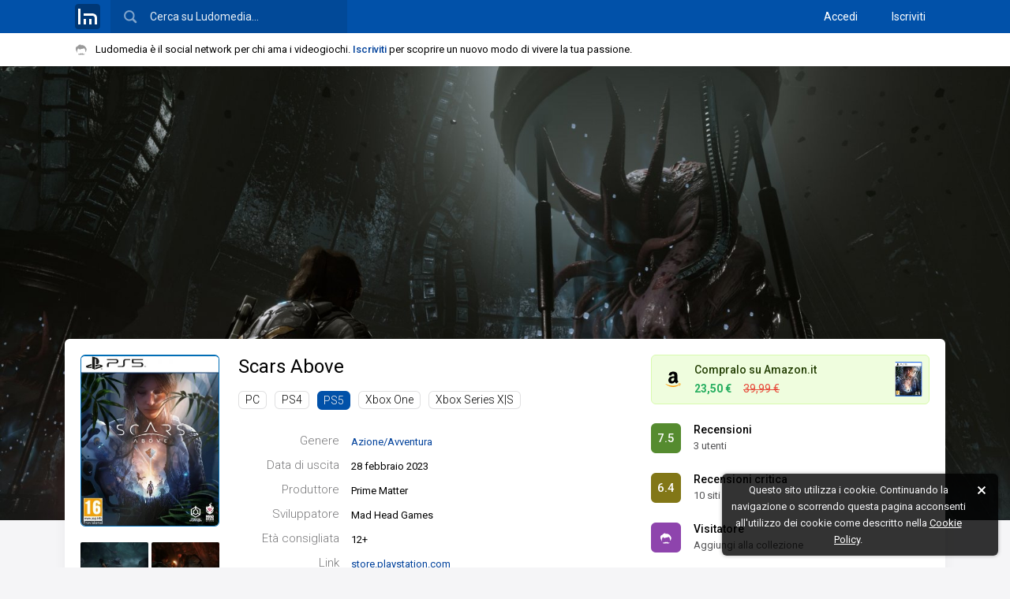

--- FILE ---
content_type: text/html; charset=UTF-8
request_url: https://www.ludomedia.it/ps5/scars-above/
body_size: 12455
content:
<!DOCTYPE html><html lang="it" class="desktop sidebarPreinit"><head><script>null!==window.navigator.userAgent.match(/MSIE|Trident/)&&(location.href="microsoft-edge:"+location.href,setTimeout((function(){location.href="https://support.microsoft.com/it-it/office/il-sito-web-che-si-stava-cercando-di-raggiungere-non-funziona-con-internet-explorer-8f5fc675-cd47-414c-9535-12821ddfc554"}),1e3));</script><!-- TradeDoubler site verification 3080864 --><meta http-equiv="Content-Type" content="text/html; charset=UTF-8"/><link rel="apple-touch-icon" sizes="180x180" href="/static/img/logo/icon/apple-touch-icon.png?v=v2017841150"><link rel="icon" type="image/png" href="/static/img/logo/icon/favicon-16x16.png?v=v2017841150" sizes="16x16"><link rel="manifest" href="/static/img/logo/icon/manifest.json?v=v2018725"><link rel="mask-icon" href="/static/img/logo/icon/safari-pinned-tab.svg?v=v2017841150" color="#01579b"><link rel="shortcut icon" href="/static/img/logo/icon/favicon.ico?v=v2017841150"><meta name="msapplication-config" content="/static/img/logo/icon/browserconfig.xml?v=v2017841150"><meta name="theme-color" content="#121212"><meta name="apple-mobile-web-app-title" content="Ludomedia"><meta name="application-name" content="Ludomedia">
<link rel="preconnect" href="https://fonts.gstatic.com"> <link rel="dns-prefetch" href="https://fonts.gstatic.com" /><link href="/static/ui/min/7sofh18henj000.css" rel="stylesheet" data-loader-priorita="10" type="text/css" /><style data-loader-priorita="30" class="pagRisorsa">#uiPagine{width:100%;max-width:none!important}.giocoSfondo{position:relative;height:80vh;max-height:1000px}.giocoSfondo .sfondoAbs{overflow:hidden;height:100%;position:absolute;top:0;left:0;width:100%;background:#121212}.giocoSfondo .sfondo{position:absolute;top:0;left:0;right:0;bottom:0;background-size:cover;background-repeat:no-repeat;background-position:center 25%;opacity:0;transition:opacity 0.5s}.giocoSfondo .sfondo.visibile{opacity:1}.giocoBody.senzaSfondo{margin-top:20px}.giocoBody.conSfondo{margin-top:-32vh;position:relative;z-index:1}@media screen and (min-height:1000px){.giocoBody.conSfondo{margin-top:-300px}}.giocoBody.conSfondo .giocoTop{margin-bottom:30px;box-shadow:0 1px 15px var(--blocco-rilievo-shadow-2-color)}.giocoTopSin{float:left;width:176px}.giocoTop .coverWp{position:relative}.giocoTop .coverWp .blurBack{display:none}.giocoTop .coverWp.conBlur{padding:42px 0;overflow:hidden;border-radius:6px}.giocoTop .coverWp.conBlur .blurBack{position:absolute;z-index:1;left:-10px;top:-10px;right:-10px;bottom:-10px;background-repeat:no-repeat;background-size:cover;background-position:center center;filter:blur(10px) brightness(.8);display:block}.giocoTop .coverWp.conBlur .coverImg{position:relative;z-index:2;border:0;border-radius:0}.giocoTopSin .coverWp{margin-bottom:20px}.giocoTopSin .coverImg{width:100%;box-sizing:border-box}.giocoTopDes .coverWp{display:none}.giocoTopImg{margin-top:-4px;opacity:0;transition:opacity 0.15s}.giocoTopImg .visibile{float:left;width:86px;margin-top:4px}.giocoTopImg .visibile:nth-child(even){margin-left:4px}.giocoTopImg img{width:100%;border-radius:2px}.giocoTopDes{margin-left:200px;position:relative}.giocoTopDes .strumenti{position:absolute;bottom:0;right:0}.giocoTopDes .titoloGioco{font-weight:400;font-size:24px;line-height:1.3;white-space:nowrap;overflow:hidden;margin:0}.giocoTopDes .infoBox{margin:30px 0 0}.giocoTopDes .informazioni{margin:15px 55px 0 0;display:none}.giocoTopDes .listaPiattaforme ul{list-style:none;margin:5px 0 0}.giocoTopDes .listaPiattaforme li{display:inline-block;margin-top:10px;margin-right:10px}.giocoTopDes .infoSinistra{float:left;width:510px}.giocoTopDes .colonnaDestra{margin-left:510px}.giocoTopDes .boxGiocoAmz{margin:0 0 13px 13px}.giocoPulsante{position:relative;padding:8px 12px;border-radius:6px;border:1px solid transparent;margin-bottom:5px}.giocoPulsante .linkAbs{position:absolute;left:0;right:0;bottom:0;top:0}.giocoPulsante.on,html.desktop .giocoPulsante:hover{border:1px solid var(--cliccabile-evidenza-border-color)}.giocoPulsante .vs{float:left;padding:0;margin-top:2px;margin-right:16px;width:38px;height:38px;line-height:38px}.giocoPulsante .vd{color:var(--pulsante-color);overflow:hidden}.giocoPulsante .titolo{color:var(--pulsante-color);font-weight:500;font-size:14px;white-space:nowrap;overflow:hidden;text-overflow:ellipsis;margin-bottom:0;line-height:1.5}.giocoPulsante .titolo a{color:var(--pulsante-color)}.giocoPulsante .sottotitolo{line-height:1.5;margin-bottom:0;color:var(--pulsante-testo-secondario-color)}.giocoContenutoSin{float:left;width:20%}.giocoContenutoCen{float:left;width:58%;box-sizing:border-box;padding:0 20px}.giocoContenutoDes{float:right;width:22%}.giocoAlertSloggato{position:relative}.giocoAlertSloggato .baffoLosco{position:absolute;top:50%;margin-top:-16px}.giocoAlertSloggato .spazioBaffo{padding-left:42px}.giocoAlertSloggato .iscriviti{width:20%;text-align:right}.giocoAlertSloggato .vuoiScrivere{width:80%;margin:0}.giocoLoadingIco{margin-top:30px}.giocoHead{position:relative}.giocoHead .titoloConPulsante .sn{overflow:hidden;margin:0}.giocoHead .titoloConPulsante .ds{float:right;margin-left:20px;margin-top:-5px}.giocoImmaginiLm{margin:10px 0 0 -10px}.giocoImmaginiLm .imgLink{width:25%;float:left;padding:10px 0 0 10px;box-sizing:border-box}.giocoImmaginiLm img{width:100%;border-radius:2px}.giocoRecensioniStat{margin:20px 0 0}.giocoRecensioniStat .votoBox{float:left;margin-right:15px;margin-top:3px}.giocoRecensioniStat .tt{font-weight:700}.giocoRecensioniStat p{margin:0}.giocoFasceVoti .apriRecensioniFascia{cursor:pointer;display:block;padding:3px 0}.giocoFasceVoti .cl1{width:20%}.giocoFasceVoti .cl2{width:50%}.giocoFasceVoti .cl3{width:30%}.giocoFasceVoti .nomeFascia{margin-left:20px;color:var(--testo-base-color)}.giocoFasceVoti .votiFascia{margin-left:15px;color:var(--sottotitolo-color)}.giocoFasceVoti .fascia{padding:5px 0;border:1px solid transparent}.giocoFasceVoti .fascia:hover .barraPerc{opacity:.9}.giocoFasceVoti .fascia.on{border:1px solid var(--cliccabile-evidenza-border-color)}.giocoFasceVoti .fascia.on .nomeFascia{font-weight:700}.giocoGiocatoriStat{margin-top:20px}.giocoGiocatoriStat .totali{margin:0 0 5px;line-height:24px}.giocoGiocatoriStat .totaliNum{font-size:18px;margin-right:10px}.giocoGiocatoriStat .totaliNum,.giocoGiocatoriStat .totaliTxt{display:inline-block;vertical-align:middle}.giocoGiocatoriStat .blocchi{margin-left:-15px}.giocoGiocatoriStat .blocco{float:left;width:50%}.giocoGiocatoriStat .bloccoIn{margin-left:15px;margin-top:15px}.giocoGiocatoriStat .desc{margin:0}.giocoGiocatoriStat .descSn{float:left}.giocoGiocatoriStat .descDs{float:right;color:var(--testo-secondario-2-color)}.giocoGiocatoriLista{margin-left:-12px;margin-top:15px}.giocoGiocatoriLista .utn{width:50%}.giocoGiocatoriLista .utn>a{margin:0 0 12px 12px}.giocoCritica h3.titoloEspansione{margin:0}.giocoCriticaTab{width:100%;margin:0 0 15px}.giocoCriticaTab td{padding:8px 0}.giocoCriticaTab .t1,.giocoCriticaTab .t2{width:50px}.giocoCriticaTab .votoBox{cursor:help}.giocoCriticaTab .t3{vertical-align:middle}.giocoCriticaTab .t4{width:160px}.giocoCriticaTab .t4Ridotto{display:none}.giocoCriticaTab .trMostraTutteRece td{padding:0}.giocoCriticaTab .rapportoFinale.laterale{margin-left:5px}.giocoCriticaTab .rapportoFinale.zero,.giocoCriticaTab .rapportoFinale.zero.it{color:var(--testo-disabilitato-color)}.giocoCriticaStat{margin-bottom:20px}.giocoCriticaStat .votoBox{float:left;margin-right:15px;margin-top:5px}.giocoCriticaStat .mediaModaMediana{overflow:hidden}.giocoCriticaStat .media{float:left;width:50%}.giocoCriticaStat .modaMediana{overflow:hidden}.giocoCriticaStat p{margin:0;line-height:1.7}.giocoCriticaStat .tt{margin-right:6px}.giocoCriticaStat .ttMedia{font-weight:700}.giocoCriticaStat .vl{color:var(--testo-secondario-color)}.giocoCriticaPosNeg{list-style:none;margin:0;overflow:hidden}.giocoCriticaPosNeg li{width:49%;float:left}.giocoCriticaPosNeg span{margin-right:10px}.giocoCriticaPosNeg .neg{margin-left:1%}.giocoCriticaTab .rapportoFinale.pos,.giocoCriticaPosNeg .pos a{color:#27ae60}.giocoCriticaTab .rapportoFinale.neg,.giocoCriticaPosNeg .neg a{color:#E74C3C}</style><style data-loader-priorita="70" class="pagRisorsa"> .backgroundTemaCorrente{background-color:#0151A9}.menuNavHr a.sel{border-color:#0151A9}</style><link href="https://fonts.googleapis.com/css2?family=Roboto+Condensed&amp;family=Roboto:ital,wght@0,300;0,400;0,500;0,700;1,400&amp;display=swap" rel="stylesheet"> 
<title>Scars Above - PS5 - Ludomedia</title>
<meta name="description" content="Scars Above ha una media voti di 6.4 con 10 recensioni della critica e 3 recensioni dei giocatori. Sviluppato da Mad Head Games e prodotto da Prime Matter, è un gioco d&#039;azione e avventura uscito il 28 febbraio 2023 per PS5." />
<meta name="keywords" content="scars above" />
<meta name="twitter:site" content="@ludomedia" />
<meta name="twitter:creator" content="@ludomedia" />
<meta name="twitter:card" content="summary_large_image" />
<meta name="twitter:image" content="https://ldm2.r1-it.storage.cloud.it/screens/f3/d5/f3d50065e4cfa517338d1271dc34c18b.jpg" />
<meta property="og:site_name" content="Ludomedia" />
<meta property="og:title" content="Scars Above" />
<meta property="og:type" content="game" />
<meta property="og:description" content="Scars Above ha una media voti di 6.4 con 10 recensioni della critica e 3 recensioni dei giocatori. Sviluppato da Mad Head Games e prodotto da Prime Matter, è un gioco d&#039;azione e avventura uscito il 28 febbraio 2023 per PS5." />
<meta property="og:url" content="https://www.ludomedia.it/ps5/scars-above/" />
<meta property="og:image" content="https://ldm2.r1-it.storage.cloud.it/covers/ps5/scars-above-63f4f074ce66a.jpg" />
<link rel="canonical" href="https://www.ludomedia.it/ps5/scars-above/" />
<link rel="image_src" href="https://ldm2.r1-it.storage.cloud.it/covers/ps5/scars-above-63f4f074ce66a.jpg" />
<meta name="viewport" content="width=device-width, height=device-height, initial-scale=1.0, maximum-scale=1.0, user-scalable=no, target-densityDpi=device-dpi"/><meta name="mobile-web-app-capable" content="yes"><link rel="alternate" type="application/rss+xml" title="Ludomedia" href="https://www.ludomedia.it/feed-rss" /><meta property="fb:app_id" content="113091118736473" /><meta property="fb:page_id" content="214615330498" /><meta name="msvalidate.01" content="E86B1B61ADF156383BA6CCE5BC244D45" /><script async src="https://www.googletagmanager.com/gtag/js?id=UA-13126513-2"></script>
<script>
GA_MEASUREMENT_ID = 'UA-13126513-2';
window.dataLayer = window.dataLayer || [];
function gtag(){dataLayer.push(arguments);}
gtag('js', new Date());
gtag('config', GA_MEASUREMENT_ID, {"anonymize_ip":true});
</script></head><body><div id="uiWrapper"><div id="uiLoadingPagina"><div class="barra"></div></div><div id="uiHeader" class="reminderOn"><div id="uiHeaderFix"><div id="uiHeaderBlue" class="backgroundTemaCorrente"><div id="uiHeaderCen" class="uiWidth"><div class="cfix"><a href="/" title="Ludomedia" class="clickabileHeader logoLm"><span class="ico32x32 icoLogoBoxato32Opaco"></span></a><div id="uiHeaderCerca"><input type="text" value="" placeholder="Cerca su Ludomedia…" name="cerca" /><span class="ico24x24 icoCercaBianca"></span></div><div id="uiHeaderUtente" class="cfix"><nav class="accessoCreaProfilo"><a href="/accedi" title="Accedi con il tuo profilo">Accedi</a> <a href="/iscriviti" title="Crea il tuo profilo su Ludomedia" class="margineSin">Iscriviti</a> </nav></div></div></div></div><div id="uiReminder"><div class="uiWidth cfix noWrapEll"><div id="uiReminderPd"><span class="ico16x16 icoBaffo mr2 icoAlFix"></span>Ludomedia è il social network per chi ama i videogiochi. <a href="/iscriviti" class="call2Action" title="Crea il tuo profilo su Ludomedia">Iscriviti</a> per scoprire un nuovo modo di vivere la tua passione.</div></div></div></div></div><div id="uiBody" class="siFooter headerTopReminder"><div id="uiPagine" class="uiWidth"><div class="uiPagina">
<script type="application/ld+json">{
    "@context": "https://schema.org",
    "@type": "BreadcrumbList",
    "itemListElement": [
        {
            "@type": "ListItem",
            "position": 1,
            "name": "PS5",
            "item": "https://www.ludomedia.it/ps5/"
        },
        {
            "@type": "ListItem",
            "position": 2,
            "name": "Scars Above",
            "item": "https://www.ludomedia.it/ps5/scars-above/"
        }
    ]
} 
</script>
<script type="application/ld+json">{
    "@context": "https://schema.org/",
    "@type": "VideoGame",
    "applicationCategory": "Game",
    "name": "Scars Above",
    "description": "Sviluppato da Mad Head Games e prodotto da Prime Matter, Scars Above \u00e8 un gioco d'azione e avventura uscito il 28 febbraio 2023 per PS5.",
    "url": "https://www.ludomedia.it/ps5/scars-above/",
    "genre": "Azione/Avventura",
    "gamePlatform": "PS5",
    "operatingSystem": "PS5",
    "author": {
        "@type": "Organization",
        "name": "Mad Head Games"
    },
    "publisher": {
        "@type": "Organization",
        "name": "Prime Matter"
    },
    "contentRating": "PEGI 12+",
    "image": "https://ldm2.r1-it.storage.cloud.it/covers/ps5/scars-above-63f4f074ce66a.jpg",
    "sameAs": "https://store.playstation.com/it-it/concept/10005258",
    "aggregateRating": {
        "@type": "AggregateRating",
        "bestRating": "10",
        "worstRating": "0.1",
        "ratingValue": "6.4",
        "ratingCount": "10",
        "reviewCount": "10"
    }
}</script><div class="uiWrapperPaginaT0 giocoWp"><div class="giocoSfondo"><div class="sfondoAbs"><a href="https://ldm2.r1-it.storage.cloud.it/screens/69/48/6948095aeb7b8928c052ac29a664453d.jpg" class="sfondo" style="background-image:url('https://ldm2.r1-it.storage.cloud.it/screens/69/48/6948095aeb7b8928c052ac29a664453d.jpg')" data-src="https://ldm2.r1-it.storage.cloud.it/screens/69/48/6948095aeb7b8928c052ac29a664453d.jpg"></a></div></div><div class="uiWidth giocoBody conSfondo"><header class="giocoTop boxBianco pd20 cfix"><div class="giocoTopSin"><figure class="coverWp"><a href="/ps5/scars-above/" title="Scars Above (PS5)" class="pagApriAsync"><div class="blurBack" style="background-image:url(https://ldm2.r1-it.storage.cloud.it/covers/ps5/scars-above-63f4f074ce66a.jpg)"></div><img data-lazy-src="https://ldm2.r1-it.storage.cloud.it/covers/ps5/scars-above-63f4f074ce66a.jpg" alt="Cover Scars Above (PS5)" class="coverImg coverBoxata p50 lazyImgFade" /></a></figure><aside class="giocoTopImg cfix"><a href="https://ldm2.r1-it.storage.cloud.it/screens/f3/d5/f3d50065e4cfa517338d1271dc34c18b.jpg" class="galleryLink visibile" data-gallery-group="gioco-101400" title="Immagine Scars Above (PS5)"><img src="https://ldm2.r1-it.storage.cloud.it/screens/f3/d5/thumbs/f3d50065e4cfa517338d1271dc34c18b.jpg" alt="Immagine Scars Above (PS5)" class="lazyImgFade" /></a> <a href="https://ldm2.r1-it.storage.cloud.it/screens/10/d1/10d15e50880aa6af09c1854a5ac32e36.jpg" class="galleryLink visibile" data-gallery-group="gioco-101400" title="Immagine Scars Above (PS5)"><img src="https://ldm2.r1-it.storage.cloud.it/screens/10/d1/thumbs/10d15e50880aa6af09c1854a5ac32e36.jpg" alt="Immagine Scars Above (PS5)" class="lazyImgFade" /></a> <a href="https://ldm2.r1-it.storage.cloud.it/screens/38/47/38479ed8b1fe3ecfb2407a73c8239207.jpg" class="galleryLink visibile" data-gallery-group="gioco-101400" title="Immagine Scars Above (PS5)"><img src="https://ldm2.r1-it.storage.cloud.it/screens/38/47/thumbs/38479ed8b1fe3ecfb2407a73c8239207.jpg" alt="Immagine Scars Above (PS5)" class="lazyImgFade" /></a> <a href="https://ldm2.r1-it.storage.cloud.it/screens/78/d1/78d193611bbda0b7fbdbfc48e48c8d4b.jpg" class="galleryLink visibile" data-gallery-group="gioco-101400" title="Immagine Scars Above (PS5)"><img src="https://ldm2.r1-it.storage.cloud.it/screens/78/d1/thumbs/78d193611bbda0b7fbdbfc48e48c8d4b.jpg" alt="Immagine Scars Above (PS5)" class="lazyImgFade" /></a> <a href="https://ldm2.r1-it.storage.cloud.it/screens/69/48/6948095aeb7b8928c052ac29a664453d.jpg" class="galleryLink nascosta" data-gallery-group="gioco-101400" title="Immagine Scars Above (PS5)"></a> <a href="https://ldm2.r1-it.storage.cloud.it/screens/d5/11/d511b02f660533864da2e6ab7eef5f9e.jpg" class="galleryLink nascosta" data-gallery-group="gioco-101400" title="Immagine Scars Above (PS5)"></a> </aside></div><div class="giocoTopDes"><div class="floatMarginFix"><div class="cfix"><div class="infoSinistra"><h1 class="titoloGioco"><a href="/ps5/scars-above/" title="Scars Above (PS5)" class="titoloCliccabile pagApriAsync">Scars Above <span style="display:none">PS5</span></a></h1><nav class="listaPiattaforme"><ul><li><a href="/pc/scars-above/" title="Scars Above - PC" class="targhetta conBordo tGrigio pagApriAsync" data-async-mantieni-scroll="1">PC</a></li><li><a href="/ps4/scars-above/" title="Scars Above - PS4" class="targhetta conBordo tGrigio pagApriAsync" data-async-mantieni-scroll="1">PS4</a></li><li><a href="/ps5/scars-above/" title="Scars Above (PS5)" class="targhetta pagApriAsync" data-async-mantieni-scroll="1" style="background:#0151a9">PS5</a></li><li><a href="/xbox-one/scars-above/" title="Scars Above - Xbox One" class="targhetta conBordo tGrigio pagApriAsync" data-async-mantieni-scroll="1">Xbox One</a></li><li><a href="/xbox-series-x-s/scars-above/" title="Scars Above - Xbox Series X|S" class="targhetta conBordo tGrigio pagApriAsync" data-async-mantieni-scroll="1">Xbox Series X|S</a></li></ul></nav><figure class="coverWp"><a href="/ps5/scars-above/" title="Scars Above (PS5)" class="pagApriAsync"><div class="blurBack" style="background-image:url(https://ldm2.r1-it.storage.cloud.it/covers/ps5/scars-above-63f4f074ce66a.jpg)"></div><img data-lazy-src="https://ldm2.r1-it.storage.cloud.it/covers/ps5/scars-above-63f4f074ce66a.jpg" alt="Cover Scars Above (PS5)" class="coverImg coverBoxata p50 lazyImgFade" /></a></figure><dl class="infoBox l25"><dt>Genere</dt><dd><a href="/ps5/per-genere/8-azione-avventura/1" title="Migliori azione/Avventura per PS5" class="pagApriAsync">Azione/Avventura</a></dd><dt>Data di uscita</dt><dd>28 febbraio 2023</dd><dt>Produttore</dt><dd>Prime Matter</dd><dt>Sviluppatore</dt><dd>Mad Head Games</dd><dt>Età consigliata</dt><dd><span style="cursor:pointer" title="&lt;img src=&quot;/static/img/pegi/12.png&quot; style=&quot;margin-right:5px&quot;&gt;PEGI" class="tooltipRight">12+</span></dd><dt>Link</dt><dd><a href="https://store.playstation.com/it-it/concept/10005258" target="_blank">store.playstation.com</a></dd></dl><p class="informazioni">Un&#039;enorme struttura aliena misteriosa appare nell&#039;orbita terrestre lasciando tutto il mondo a bocca aperta; gli umani la chiamano &quot;il Metaedro&quot;. La squadra della Spedizione di Contatto, Analisi e Ricerca (SCAR), composta da scienziati e ingegneri, viene mandata a investigare.</p></div><div class="colonnaDestra"><div class="floatMarginFix"><aside class="boxGiocoAmz"><a href="https://www.ludomedia.it/ad.php?aid=153867&amp;acd=fab37bbe62894556e06b31283b5028b260ffb87a425e7240c8ecec092341acdd&amp;acp=491da012d0f6b133e2ecfa3bcb55b3bab4113720" target="_blank" title="Scars Above PlayStation 5"><span class="ico24x24 icoAmazon"></span><span class="img" style="background-image:url('https://m.media-amazon.com/images/I/51uFsR1vPeL._SL160_.jpg')"></span><p class="pr pr1">Compralo su Amazon.it</p><p class="pr pr2"><strong class="prezzoOfferta">23,50 €</strong><span class="prezzo">39,99 €</span></p></a></aside><div title="Recensioni Scars Above (PS5)" class="giocoPulsante cfix" data-sezione="4"><a href="/ps5/scars-above/recensioni" class="linkAbs apriSezioneGioco" data-sezione="4"></a><div class="votoBox vs utn" data-vbg="7">7.5</div> <div class="vd"><h3 class="titolo"><a href="/ps5/scars-above/recensioni" class="apriSezioneGioco" data-sezione="4" title="Recensioni Scars Above (PS5)">Recensioni</a></h3><p class="sottotitolo">3 utenti</p></div></div> <div title="Recensioni critica Scars Above (PS5)" class="giocoPulsante cfix" data-sezione="3"><a href="/ps5/scars-above/recensioni-critica" class="linkAbs apriSezioneGioco" data-sezione="3"></a><div class="votoBox vs" data-vbg="6">6.4</div> <div class="vd"><h3 class="titolo"><a href="/ps5/scars-above/recensioni-critica" class="apriSezioneGioco" data-sezione="3" title="Recensioni critica Scars Above (PS5)">Recensioni critica</a></h3><p class="sottotitolo">10 siti</p></div></div><div class="giocoPulsante cfix"><a href="/iscriviti" onclick="lm.apriFboxSloggato();return false" class="linkAbs"></a><div class="votoBox vs utn"><span class="ico16x16 icoBaffo baffoLosco icoFilterWhite"></span></div> <div class="vd"><h3 class="titolo">Visitatore</h3><p class="sottotitolo">Aggiungi alla collezione</p></div></div> </div></div></div><p class="informazioni">Un&#039;enorme struttura aliena misteriosa appare nell&#039;orbita terrestre lasciando tutto il mondo a bocca aperta; gli umani la chiamano &quot;il Metaedro&quot;. La squadra della Spedizione di Contatto, Analisi e Ricerca (SCAR), composta da scienziati e ingegneri, viene mandata a investigare.</p></div><button class="it off strumenti" data-top=1><span class="ico16x16 icoRiduci"></span></button><div class="ludomenu menuStrumenti"><ul><li><a onclick="lm.condividiSu.apri();return false">Condividi URL</a></li><li><a onclick="lm.apriFboxSegnalazione('t=3&amp;id=101400');return false">Segnala un errore</a></li></ul></div></div></header><div class="giocoContenutoWp cfix"><div class="giocoContenutoSin"><nav class="boxTrasparente"><ul class="menuVrt filtroBch" data-jsid="BachecaGioco"><li><a href="/ps5/scars-above/" title="Scars Above - PS5" data-sezione="0" data-tipo="0" data-titolo="Scars Above - PS5" class="ogg icoHoverOn on">Tutto</a></li><li><a href="/ps5/scars-above/immagini" title="Immagini - Scars Above - PS5" data-sezione="1" data-tipo="8" data-titolo="Immagini - Scars Above - PS5" class="ogg icoHoverOn"><span class="ico16x16 icoI8 icoSinistra"></span>Immagini</a></li><li><a href="/ps5/scars-above/video" title="Video - Scars Above - PS5" data-sezione="2" data-tipo="7" data-titolo="Video - Scars Above - PS5" class="ogg icoHoverOn"><span class="ico16x16 icoI7 icoSinistra"></span>Video</a></li><li><a href="/ps5/scars-above/recensioni-critica" title="Recensioni della critica - Scars Above - PS5" data-sezione="3" data-tipo="-1" data-titolo="Recensioni della critica - Scars Above - PS5" class="ogg icoHoverOn"><span class="ico16x16 icoListaVr icoSinistra"></span>Recensioni della critica</a></li><li><a href="/ps5/scars-above/recensioni" title="Recensioni - Scars Above - PS5" data-sezione="4" data-tipo="1" data-titolo="Recensioni - Scars Above - PS5" class="ogg icoHoverOn"><span class="ico16x16 icoI1 icoSinistra"></span>Recensioni</a></li><li><a href="/ps5/scars-above/giocatori" title="Giocatori - Scars Above - PS5" data-sezione="10" data-tipo="-1" data-titolo="Giocatori - Scars Above - PS5" class="ogg icoHoverOn"><span class="ico16x16 icoG3 icoSinistra"></span>Giocatori</a></li></ul></nav><aside class="boxTrasparente"><div class="boxTitolo fw500"><h3 class="hTitolo"><a href="/ps5/scars-above/giocatori" class="apriSezioneGioco" data-sezione="10" title="Giocatori - Scars Above - PS5">Giocatori (22)</a></h3></div><ul class="lista50Vrt"><li><a href="/peanuts980-4436" class="link cfix" title="Peanuts980"><img src="https://ldm3.r1-it.storage.cloud.it/av/25/5/7/thumbs/681b0227bb659.jpg" alt="Avatar Peanuts980" class="avatar" /> <span class="destra">Peanuts980</span></a></li><li><a href="/ac-nightmare-58920" class="link cfix" title="AC_Nightmare"><img src="https://ldm3.r1-it.storage.cloud.it/av/25/11/10/thumbs/6911c018a901f.jpg" alt="Avatar AC_Nightmare" class="avatar" /> <span class="destra">AC_Nightmare</span></a></li><li><a href="/steto96-32071" class="link cfix" title="Steto96"><img src="https://ldm3.r1-it.storage.cloud.it/av/23/8/29/thumbs/64ee5aede1958.png" alt="Avatar Steto96" class="avatar" /> <span class="destra">Steto96</span></a></li><li><a href="/il-mirko-41873" class="link cfix" title="Il_Mirko"><img src="https://ldm3.r1-it.storage.cloud.it/av/25/4/27/thumbs/680e275d46d99.jpg" alt="Avatar Il_Mirko" class="avatar" /> <span class="destra">Il_Mirko</span></a></li><li><a href="/villanelle-16133" class="link cfix" title="Villanelle"><img src="https://ldm2.r1-it.storage.cloud.it/av/22/12/31/thumbs/63b02f9c40a64.jpg" alt="Avatar Villanelle" class="avatar" /> <span class="destra">Villanelle</span></a></li><li><a href="/ps5/scars-above/giocatori" class="link noav apriSezioneGioco" data-sezione="10"><span class="avatar mostraAltri">+</span><span class="destra">Mostra altri</span></a></li></ul></aside><aside class="boxTrasparente"><div class="boxTitolo fw500"><h3 class="hTitolo"><a href="/ps5/per-genere/8-azione-avventura/1" class="cursorPointer pagApriAsync">Migliori azione/Avventura per PS5</a></h3></div><div class="listaGiochiVrTiny"><div><a href="/ps5/resident-evil-4/" class="gioco cfix pagApriAsync" title="Resident Evil 4 - PS5"><span class="sin">   <img src="https://ldm2.r1-it.storage.cloud.it/covers/ps5/thumbs/resident-evil-4-641f3e459caa3.jpg" alt="Cover Resident Evil 4 - PS5" class="cover" /></span><span class="des"><span class="titolo riga"><span class="posizione">1.</span> Resident Evil 4</span><span class="stato riga"><span class="testoSpazioDestra votoCl" data-vcl="9">9.3</span> voto utenti</span></span></a><a href="/ps5/the-last-of-us-part-i/" class="gioco cfix pagApriAsync" title="The Last of Us Part I - PS5"><span class="sin">   <img src="https://ldm2.r1-it.storage.cloud.it/covers/ps5/thumbs/the-last-of-us-part-i-630d08603bf24.jpg" alt="Cover The Last of Us Part I - PS5" class="cover" /></span><span class="des"><span class="titolo riga"><span class="posizione">2.</span> The Last of Us Part I</span><span class="stato riga"><span class="testoSpazioDestra votoCl" data-vcl="9">9.3</span> voto utenti</span></span></a><a href="/ps5/metal-gear-solid-delta-snake-eater/" class="gioco cfix pagApriAsync" title="Metal Gear Solid Delta: Snake Eater - PS5"><span class="sin">   <img src="https://ldm3.r1-it.storage.cloud.it/covers/ps5/thumbs/metal-gear-solid-delta-snake-eater-68d8fc8434646.jpg" alt="Cover Metal Gear Solid Delta: Snake Eater - PS5" class="cover" /></span><span class="des"><span class="titolo riga"><span class="posizione">3.</span> Metal Gear Solid Delta: Snake Eater</span><span class="stato riga"><span class="testoSpazioDestra votoCl" data-vcl="9">9.3</span> voto utenti</span></span></a><a href="/ps5/it-takes-two/" class="gioco cfix pagApriAsync" title="It Takes Two - PS5"><span class="sin">   <img src="https://ldm2.r1-it.storage.cloud.it/covers/ps5/thumbs/it-takes-two-6044e28424ce5.png" alt="Cover It Takes Two - PS5" class="cover" /></span><span class="des"><span class="titolo riga"><span class="posizione">4.</span> It Takes Two</span><span class="stato riga"><span class="testoSpazioDestra votoCl" data-vcl="9">9.2</span> voto utenti</span></span></a><a href="/ps5/resident-evil-2/" class="gioco cfix pagApriAsync" title="Resident Evil 2 - PS5"><span class="sin">   <img src="https://ldm2.r1-it.storage.cloud.it/covers/ps5/thumbs/resident-evil-2-62ad7ebc2f3a1.jpg" alt="Cover Resident Evil 2 - PS5" class="cover" /></span><span class="des"><span class="titolo riga"><span class="posizione">5.</span> Resident Evil 2</span><span class="stato riga"><span class="testoSpazioDestra votoCl" data-vcl="9">9.2</span> voto utenti</span></span></a></div></div></aside></div><div class="giocoContenutoDes"><aside class="boxTrasparente boxpbiLink"><div><div><div class="col"><a href="https://www.ludomedia.it/ad.php?aid=274885&amp;acd=eebd648e91233a36a5c2f35d7eb11066d4b6cb2aca8ce3e0293ca4ca5fb2b665&amp;acp=595d27d410d0557fd23c2c7eae3a7816d1269682" target="_blank" rel="nofollow" title="Clair Obscur: Expedition 33 PS5" class="pbiLink icoHoverOn cfix"><span class="sin"><img src="https://m.media-amazon.com/images/I/51F6mhH4ZOL._SL160_.jpg" alt="Clair Obscur: Expedition 33 PS5" class="thumb" /><img src="https://www.google.com/s2/favicons?domain=www.amazon.it" alt="Amazon.it" class="icona16" /></span><span class="ds"><span class="titolo">Clair Obscur: Expedition 33 PS5</span><span class="foot"><span class="prezzo p1">55,49 €</span></span></span></a></div><div class="col"><a href="https://www.ludomedia.it/ad.php?aid=240414&amp;acd=20e7acca4767be8948623cbb189ed0e39ff2a6fdfd58bdf2b6706a6d776d7993&amp;acp=0ecfaa1bc7d3a13c9eef558546d269b76731bf6b" target="_blank" rel="nofollow" title="Metal Gear Solid Delta Snake Eater Deluxe Edition - PS5" class="pbiLink icoHoverOn cfix"><span class="sin"><img src="https://m.media-amazon.com/images/I/51TiJvJ1AHL._SL160_.jpg" alt="Metal Gear Solid Delta Snake Eater Deluxe Edition - PS5" class="thumb" /><img src="https://www.google.com/s2/favicons?domain=www.amazon.it" alt="Amazon.it" class="icona16" /></span><span class="ds"><span class="titolo">Metal Gear Solid Delta Snake Eater Deluxe Edition - PS5</span><span class="foot"><span class="prezzo p1">62,71 €</span><span class="prezzo p2">99,99 €</span></span></span></a></div><div class="col"><a href="https://www.ludomedia.it/ad.php?aid=256525&amp;acd=85fc366624370879629a33a3103cb1d83588e67096742dfe2599d453f389941f&amp;acp=01167fb3a414e044b8233a1b5dcf120a5cca2e58" target="_blank" rel="nofollow" title="Playstation 5 Console Slim + 1 DualSense White" class="pbiLink icoHoverOn cfix"><span class="sin"><img src="https://m.media-amazon.com/images/I/31yletOJeEL._SL160_.jpg" alt="Playstation 5 Console Slim + 1 DualSense White" class="thumb" /><img src="https://www.google.com/s2/favicons?domain=www.amazon.it" alt="Amazon.it" class="icona16" /></span><span class="ds"><span class="titolo">Playstation 5 Console Slim + 1 DualSense White</span><span class="foot"><span class="prezzo p1">467,73 €</span><span class="prezzo p2">549,99 €</span></span></span></a></div><div class="col"><a href="https://www.ludomedia.it/ad.php?aid=239864&amp;acd=9f20d7fda0bf1316d6fbbbee6ba0d6f376840d24eee1a5cdf83146ebc4d8301b&amp;acp=af8e77197d2ceb962b6f692e405d228aa79eb19e" target="_blank" rel="nofollow" title="Playstation 5 - Astrobot - Golden Joystick Winner" class="pbiLink icoHoverOn cfix"><span class="sin"><img src="https://m.media-amazon.com/images/I/41Yv5p3kobL._SL160_.jpg" alt="Playstation 5 - Astrobot - Golden Joystick Winner" class="thumb" /><img src="https://www.google.com/s2/favicons?domain=www.amazon.it" alt="Amazon.it" class="icona16" /></span><span class="ds"><span class="titolo">Playstation 5 - Astrobot - Golden Joystick Winner</span><span class="foot"><span class="prezzo p1">49,90 €</span><span class="prezzo p2">70,98 €</span></span></span></a></div><div class="col"><a href="https://www.ludomedia.it/ad.php?aid=257554&amp;acd=6dafc977146a804bcb392f7543c8ac7887627f68a4a43297ef075de4a7e29688&amp;acp=89ae1a1aae01ae2f72b1cc9dcdbf2fa9e75bd927" target="_blank" rel="nofollow" title="Marvel&#039;s Spider Man 2" class="pbiLink icoHoverOn cfix"><span class="sin"><img src="https://m.media-amazon.com/images/I/51VG4qrXSRL._SL160_.jpg" alt="Marvel&#039;s Spider Man 2" class="thumb" /><img src="https://www.google.com/s2/favicons?domain=www.amazon.it" alt="Amazon.it" class="icona16" /></span><span class="ds"><span class="titolo">Marvel&#039;s Spider Man 2</span><span class="foot"><span class="prezzo p1">52,00 €</span><span class="prezzo p2">79,98 €</span></span></span></a></div><div class="col"><a href="https://www.ludomedia.it/ad.php?aid=257557&amp;acd=6481444a6ab68c9a17fb115150daa61e6c1a4041b18d26d04854c51182e85aec&amp;acp=e2ab99858d56a4013ccce684885f9fad64003604" target="_blank" rel="nofollow" title="Elden Ring - PlayStation 5" class="pbiLink icoHoverOn cfix"><span class="sin"><img src="https://m.media-amazon.com/images/I/5132Gxl9xxL._SL160_.jpg" alt="Elden Ring - PlayStation 5" class="thumb" /><img src="https://www.google.com/s2/favicons?domain=www.amazon.it" alt="Amazon.it" class="icona16" /></span><span class="ds"><span class="titolo">Elden Ring - PlayStation 5</span><span class="foot"><span class="prezzo p1">29,90 €</span></span></span></a></div><div class="col"><a href="https://www.ludomedia.it/ad.php?aid=320062&amp;acd=8099d30f6ad1da539128e9800724e9518b24777a383bd70826f4f2291676b084&amp;acp=8a62470db7273d3d75c2fc3a74aeb515be5a5102" target="_blank" rel="nofollow" title="KDD Caricatore Joystick per PS5 e PS5 Edge, Ricarica Playstation 5 con Indicatore LED, Accessori PS5 Base di Ricarica per Controller P5 con …" class="pbiLink icoHoverOn cfix"><span class="sin"><img src="https://m.media-amazon.com/images/I/41ISFgm0qWL._SL160_.jpg" alt="KDD Caricatore Joystick per PS5 e PS5 Edge, Ricarica Playstation 5 con Indicatore LED, Accessori PS5 Base di Ricarica per Controller P5 con …" class="thumb" /><img src="https://www.google.com/s2/favicons?domain=www.amazon.it" alt="Amazon.it" class="icona16" /></span><span class="ds"><span class="titolo">KDD Caricatore Joystick per PS5 e PS5 Edge, Ricarica Playstation 5 con Indicatore LED, Accessori PS5 Base di Ricarica per Controller P5 con …</span><span class="foot"><span class="prezzo p1">17,98 €</span><span class="prezzo p2">19,98 €</span></span></span></a></div><div class="col"><a href="https://www.ludomedia.it/ad.php?aid=309897&amp;acd=ae8afd7bb1eef6fd5cba79734d218ea0edff8b6b94d3d72b9223c3506eeada82&amp;acp=fdfcd0a67cd1efd2fb0823cb44852c1c2445ee40" target="_blank" rel="nofollow" title="Resident Evil Requiem, Standard Edition, PlayStation 5" class="pbiLink icoHoverOn cfix"><span class="sin"><img src="https://m.media-amazon.com/images/I/51caQ7+E8+L._SL160_.jpg" alt="Resident Evil Requiem, Standard Edition, PlayStation 5" class="thumb" /><img src="https://www.google.com/s2/favicons?domain=www.amazon.it" alt="Amazon.it" class="icona16" /></span><span class="ds"><span class="titolo">Resident Evil Requiem, Standard Edition, PlayStation 5</span><span class="foot"><span class="prezzo p1">74,98 €</span><span class="prezzo p2">79,98 €</span></span></span></a></div><div class="col"><a href="https://www.ludomedia.it/ad.php?aid=292483&amp;acd=2395bc0c70282c569e50fa57470cc86dbc61b27d15fff3d25258b21732a19433&amp;acp=26ca918b216f3a124b9bb4848196e6aafefe6e07" target="_blank" rel="nofollow" title="Mafia: Terra Madre" class="pbiLink icoHoverOn cfix"><span class="sin"><img src="https://m.media-amazon.com/images/I/51g311azstL._SL160_.jpg" alt="Mafia: Terra Madre" class="thumb" /><img src="https://www.google.com/s2/favicons?domain=www.amazon.it" alt="Amazon.it" class="icona16" /></span><span class="ds"><span class="titolo">Mafia: Terra Madre</span><span class="foot"><span class="prezzo p1">40,65 €</span><span class="prezzo p2">51,00 €</span></span></span></a></div></div></div></aside></div><div class="giocoContenutoCen"><main class="uiSpazioLaterale500"><div class="giocoHeadWp"><header class="giocoHead noMobile appendiTop boxBianco pd20" style="display:none"><h2 class="mb0">Interventi su Scars Above</h2></header></div><aside class="boxBianco pd20 cfix giocoAlertSloggato"><span class="ico32x32 icoBaffo baffoLosco"></span><div class="spazioBaffo"><p class="inblock vuoiScrivere">Vuoi pubblicare qualcosa su Scars Above?</p><div class="inblock iscriviti"><a href="/iscriviti" class="it verde iscrivitiLink">Iscriviti</a></div></div></aside><section class="bchWp" data-jsid="BachecaGioco" data-id="[101400,101395,101398,101402,101401]" data-tipo="gioco" data-tipo-interventi="0" data-privacy="2" data-async="1"><div class="bchPrivacy" data-jsid="BachecaGioco"><a>Visualizza</a><a class="cursorPointer" data-prv="0">Tutti</a><a class="cursorPointer" data-prv="2">Top</a></div><div class="bchIntWp"></div><div class="bchVuota"><div class="boxBianco pd20 lastChildFix"><p>Non ci sono interventi da mostrare 😔</p></div></div></section></main></div></div></div></div></div></div><footer id="uiFooter"><div id="uiFooterIn"><nav><ul class="footerNavList"><li><span class="footerNavElem">&copy; 2026</span> <a class="footerNavElem" href="/" title="Ludomedia">Ludomedia</a></li><li><a class="footerNavElem pagApriAsync" href="/novita/" title="Notizie e classifiche dal mondo dei videogiochi">Novità</a></li><li><a class="footerNavElem pagApriAsync" href="/domande/1" title="Domande inviate dagli utenti su videogiochi e di ogni genere">Domande</a></li><li><a class="footerNavElem pagApriAsync" href="/mercatino/" title="Annunci di compravendita di giochi e console inviati dagli utenti">Mercatino</a></li><li><a class="footerNavElem pagApriAsync" href="/novita/videogiochi-in-uscita" title="Videogiochi in uscita o usciti di recente">Videogiochi in uscita</a></li><li><a class="footerNavElem pagApriAsync" href="/novita/classifica-videogiochi-top" title="Migliori videogiochi degli ultimi mesi">Top videogiochi ultime uscite</a></li><li><a class="footerNavElem pagApriAsync" href="/novita/videogiochi-del-momento" title="Videogiochi più discussi del momento">Videogiochi del momento</a></li><li><a class="footerNavElem pagApriAsync" href="/ps4/" title="PS4: novità e classifiche">PS4</a></li><li><a class="footerNavElem pagApriAsync" href="/xbox-one/" title="Xbox One: novità e classifiche">Xbox One</a></li><li><a class="footerNavElem pagApriAsync" href="/wii-u/" title="Wii U: novità e classifiche">Wii U</a></li><li><a class="footerNavElem pagApriAsync" href="/xbox-360/" title="Xbox 360: novità e classifiche">Xbox 360</a></li><li><a class="footerNavElem pagApriAsync" href="/ps3/" title="PS3: novità e classifiche">PS3</a></li><li><a class="footerNavElem pagApriAsync" href="/supporto/" title="Centro supporto di Ludomedia">Centro supporto</a></li><li><a class="footerNavElem pagApriAsync" href="/supporto/?c=16" title="Termini di servizio di Ludomedia">Termini di Servizio</a></li><li><a class="footerNavElem pagApriAsync" href="/supporto/?c=23" title="Informativa sulla privacy di Ludomedia">Privacy</a></li></ul></nav></div></footer></div></div><script>lm={"IOS_SAFARI_VER":0,"MOBILE":false,"URL_PAG_INVIA_INTERVENTO":"\/utente\/pubblica","UI_PATH_STATIC":"\/static\/ui","CSRF_TOKEN":"03d2681d52de6f0a849c5b3aae2f7d85d7986908"};</script><script>lm.lang={dateTimePickerLocale:"it",leggiTutto:"Leggi tutto",leggiRiduci:"Riduci",mostraSpoiler:"Mostra spoiler",nascondiSpoiler:"Nascondi spoiler",avvisoSpoiler:"Questo contenuto potrebbe includere uno o più spoiler!",scriviQuiCommento:"Scrivi qui un tuo commento",modificheNonSalvate:"Perderai le modifiche non salvate! Confermi di voler continuare?",nessunRisultatoRicerca:"Nessun risultato, prova a modificare la chiave di ricerca.",caricamentoPaginaFallito:"Spiacente, si è verificato un errore. Prova a ricaricare la pagina adesso!",numInLinea:"$1 in linea",mostraTutti:"Mostra tutti",annulla:"Annulla",tornaIndietro:"Torna indietro",salva:"Salva",livello:"Livello",invia:"Invia",ok:"Ok",rimuovi:"Rimuovi",tempofa:{alle:"alle",secFa:"$0 secondi fa",secFa2:"$0 sec fa",minFa:"$0 minuto fa",minFa2:"$0 min fa",minFaPl:"$0 minuti fa",minFaPl2:"$0 min fa",oraFa:"1 ora fa",pocoFa:"poco fa",mesi:["gennaio","febbraio","marzo","aprile","maggio","giugno","luglio","agosto","settembre","ottobre","novembre","dicembre"],mesiAbbr:["gen","feb","mar","apr","mag","giu","lug","ago","set","ott","nov","dic"],giorni:["Domenica","Lunedì","Martedì","Mercoledì","Giovedì","Venerdì","Sabato"],giorniAbbr:["Dom","Lun","Mar","Mer","Gio","Ven","Sab"],oggiAlle:"oggi alle",ieriAlle:"ieri alle",ieri:"ieri",formati:{strftime:{dm:"%e %b",dM:"%e %B",dmy:"%e %b %y",dMY:"%e %B %Y",WdMY:"%A %e %B %Y"},date:{dmy:"d/m/y",dmY:"d/m/Y",Hi:"H:i",His:"H:i:s"}}},segnalaBlocca:"Segnala / Blocca",partecipantiGruppo:"Partecipanti",numPartecipantiGruppo:"$1 partecipanti",unloadMessaggiNonInviati:"Uno o più messaggi non sono stati inviati. Confermi di voler continuare?",mostraPrecedenti:"Mostra i messaggi precedenti",eliminaMessaggi:"Elimina messaggi",eliminaTuttiMessaggi:"Elimina cronologia",eliminaConversazione:"Elimina conversazione",eliminaMessaggiCoSing:"Il messaggio sarà eliminato solo per te. Confermi?",eliminaMessaggiCoPlur:"I messaggi saranno eliminati solo per te. Confermi?",eliminaMessaggiTutti:"Saranno eliminati per te tutti i messaggi della conversazione. Confermi?",eliminaConversazioneCo:"Confermi di voler eliminare la conversazione?",messaggioEliminato:"Messaggio eliminato",visualizzaPartecipanti:"Visualizza partecipanti",apriVersioneEstesa:"Apri in versione estesa",chiudiConversazione:"Chiudi conversazione",riduciConversazione:"Riduci conversazione",vaiAlProfilo:"Vai al profilo",apriNellaChat:"Apri nella chat",risposteInvitoGiocare:["OK, ci sono!","Non ci sono","A che ora?"],modNomeConversazione:"Modifica nome",modLogoConversazione:"Modifica logo",invitaGiocare:"Invita a giocare",selezionaGiocoInvito:"Cerca e seleziona un gioco…",condividiContatto:"Condividi contatto gaming",inserisciNomeAmico:"Inserisci il nome di un tuo amico",limiteUtentiRagg:"Limite partecipanti raggiunto",aggiungiAmici:"Aggiungi amici",aggiungiAmiciSelezionati:"Aggiungi gli amici selezionati",rimuoviDallaConversazione:"Rimuovi dalla conversazione",rimuoviDallaConversazioneCo:"Confermi di voler rimuovere $1 dalla conversazione?",nominaAmministratore:"Nomina amministratore",degradaAmministratore:"Degrada amministratore",amministratore:"Amministratore",nominaAmministratoreCo:"Confermi di voler nominare $1 amministratore dalla conversazione?",degradaAmministratoreCo:"Confermi di voler degradare $1 da amministratore dalla conversazione?",allegato:"Allegato",inviaImmagine:"Invia una o più immagini",immaginiSelezionatePlur:"$1 immagini selezionate",immaginiSelezionateSing:"1 immagine selezionata",inserisciCommentoImmagine:"Inserisci un commento (facoltativo)",rilasciaPerCaricare:"Rilascia per inviare",notifiche:"Notifiche",notificheOn:"Ricevi una notifica quando ti viene inviato un messaggio in questa conversazione.",notificheOff:"Non ricevi notifiche per i messaggi inviati in questa conversazione.",notificheDisattivate:"Hai disattivato le notifiche per questa conversazione.",abbandonaConversazione:"Abbandona conversazione",abbandonaConversazioneCo:"Confermi di voler abbandonare definitivamente la conversazione?",staScrivendo:"sta scrivendo…",invioFallito:"Invio fallito. {Riprovare?}",scriviMessaggio:"Messaggio…",inviaMessaggio:"Invia il messaggio",ultimoAccesso:"Ultimo accesso $1",msgLettoDa:"Visualizzato da $2. Inviato il $1",msgLetto:"Visualizzato. Inviato il $1",msgInviato:"Inviato il $1",msgInCorso:"Invio in corso, attendere",msgErrore:"Errore durante l'invio",partecipanteTu:"Tu",rimuoviLogo:"Rimuovi logo",logoConversazione:"Logo",nomeConversazione:"Nome",selezionaLogo:"Seleziona un logo",chiudi:"Chiudi"};</script><script src="/static/ui/min/2jpndg93dp7g00.js"></script><script>lm.tempoFa.init(1768786865);</script><script>lm.ui.header.init({"categorieRicerca":[{"nome":"Giochi","url":"\/ajax\/cerca\/gioco.php?url","descHTML":"<p>Scrivi il titolo del gioco che stai cercando.<\/p>"},{"nome":"Stanze","url":"\/ajax\/cerca\/stanza.php","descHTML":"<p>Scrivi il nome della stanza che stai cercando.<\/p>"},{"nome":"Utenti","url":"\/ajax\/cerca\/utente.php?url","descHTML":"<p>Scrivi il nome dell'utente che stai cercando.<\/p>"}]});lm.ui.init({"id":"gioco","titolo":"Scars Above - PS5","mobile":false,"supporto_mobile":true,"supporto_async":true,"async_con_priorita":false,"async_id_duplicabile":true,"swiper_refresh_abilitato":false,"url_indietro":null,"tipo_altezza":1,"id_tema":5,"sfondo_secondario":false,"mostra_reminder":true,"mostra_footer":true,"url":"\/ps5\/scars-above\/"},"c975d243647b05122866158c6102d8da");</script><script src="/static/ui/min/4mdspesjhdl000.js" class="pagRisorsa"></script><script class="pagRisorsa">initPagGioco({"idGioco":101400,"hashUtente":null,"keySfondoIniziale":4,"sfondi":["https:\/\/ldm2.r1-it.storage.cloud.it\/screens\/f3\/d5\/f3d50065e4cfa517338d1271dc34c18b.jpg","https:\/\/ldm2.r1-it.storage.cloud.it\/screens\/10\/d1\/10d15e50880aa6af09c1854a5ac32e36.jpg","https:\/\/ldm2.r1-it.storage.cloud.it\/screens\/38\/47\/38479ed8b1fe3ecfb2407a73c8239207.jpg","https:\/\/ldm2.r1-it.storage.cloud.it\/screens\/78\/d1\/78d193611bbda0b7fbdbfc48e48c8d4b.jpg","https:\/\/ldm2.r1-it.storage.cloud.it\/screens\/69\/48\/6948095aeb7b8928c052ac29a664453d.jpg","https:\/\/ldm2.r1-it.storage.cloud.it\/screens\/d5\/11\/d511b02f660533864da2e6ab7eef5f9e.jpg"],"statoUtente":{"collezione":false,"finito":false,"giocato":false,"online":false,"parere":false,"voto":false},"idSezioneIniziale":0,"tipiSezioni":{"0":0,"1":8,"2":7,"3":-1,"4":1,"5":11,"8":3,"7":5,"10":-1},"privacyPredefinita":2,"urlHomeGioco":"\/ps5\/scars-above\/"});</script><script>lm.COOKIE_LAW={"txt":"Questo sito utilizza i cookie. Continuando la navigazione o scorrendo questa pagina acconsenti all'utilizzo dei cookie come descritto nella {Cookie Policy}.","url":"\/supporto\/?c=42"};</script><script>$((function(){var o=$(window),e=o.scrollTop();lm.ui.avvisi.crea({id:"cookielaw",contenuto:"<p>"+lm.escape(lm.COOKIE_LAW.txt).replace("{",'<a href="'+lm.escape(lm.COOKIE_LAW.url)+'">').replace("}","</a>")+"</p>"},(function(l){lm.cookie.create("ld_cookielaw",1,63072e3),o.on("scroll.cookielaw",(function(){Math.abs(o.scrollTop()-e)>=1e3&&(l.chiudi(),o.off(".cookielaw"))}))}))}));</script><script>null==lm.cookie.read("ld_fbox_sloggato")&&setTimeout((function(){lm.facebox.apri({get:"/ajax/misc/sloggato.php"},{onDestroy:function(){lm.cookie.create("ld_fbox_sloggato","1",600)}})}),15e3);</script></body></html>

--- FILE ---
content_type: text/html; charset=UTF-8
request_url: https://www.ludomedia.it/ajax/gioco/sezione.php?bch%5Btipo%5D=gioco&bch%5Bid%5D%5B%5D=101400&bch%5Bid%5D%5B%5D=101395&bch%5Bid%5D%5B%5D=101398&bch%5Bid%5D%5B%5D=101402&bch%5Bid%5D%5B%5D=101401&prv=2&tipoint=0&mobile=0&uri=%2Fps5%2Fscars-above%2F&gid=101400&sezione=0
body_size: 5574
content:
<article id="I5719993" class="lmIntervento lmIntervento_5719993 bchInt boxBianco pd0" data-id-utente="41873" data-id-stanza="0" data-id="5719993"><header class="head cfix"><button type="button" class="it off apriMenuOpzioni icoHoverOn"><span class="ico16x16 icoEspandi"></span></button><div class="ludomenu menuOpzioni"><ul><li><a onclick="lm.apriFboxNotifiche('v=intervento&amp;id=5719993');return false">Segui</a></li><li><a onclick="lm.apriFboxSegnalazione('t=5&amp;id=5719993');return false">Segnala / Blocca</a></li><li><a onclick="lm.condividiSu.apri('https://www.ludomedia.it/il-mirko-41873?v=5719993');return false">Condividi URL</a></li><li><a href="/il-mirko-41873?v=5719993" class="pagApriAsync">Visualizza singolarmente</a></li></ul></div><div class="headSn"><a href="/il-mirko-41873" title="Vai alla bacheca di Il_Mirko" class="pagApriAsync"><img src="https://ldm3.r1-it.storage.cloud.it/av/25/4/27/thumbs/680e275d46d99.jpg" alt="Il_Mirko" class="headAv" /></a></div><div class="headDs"><h2 class="tizioHa stdFontSize"><span class="ico16x16 icoAlFix icoI1 mr1"></span><a href="/il-mirko-41873" class="autore pagApriAsync" rel="author">Il_Mirko</a> ha scritto una recensione su <a href="/ps5/scars-above/" class="nomeGioco pagApriAsync" data-html="&lt;div class=&quot;cfix tooltipGioco&quot;&gt;&lt;img src=&quot;https://ldm2.r1-it.storage.cloud.it/covers/ps5/thumbs/scars-above-63f4f074ce66a.jpg&quot; alt=&quot;&quot; /&gt;&lt;div&gt;&lt;strong&gt;Piattaforma&lt;/strong&gt;: PS5&lt;br/&gt;&lt;strong&gt;Genere&lt;/strong&gt;: Azione/Avventura&lt;br/&gt;&lt;strong&gt;Sviluppatore&lt;/strong&gt;: Mad Head Games&lt;br/&gt;&lt;strong&gt;Produttore&lt;/strong&gt;: Prime Matter&lt;br/&gt;&lt;strong&gt;Media recensioni utenti&lt;/strong&gt;: 7.5&lt;br/&gt;&lt;strong&gt;Media recensioni critica&lt;/strong&gt;: 6.4&lt;/div&gt;&lt;/div&gt;">Scars Above (PS5)</a></h2><p class="headInfo"><a href="/il-mirko-41873?v=5719993" class="headData tooltip pagApriAsync" title="Inviato 10 marzo 2025 alle 16:19"><time datetime="2025-03-10T16:19:42+01:00">10 mar 25</time></a><span class="ico12x12 icoAlFix icoPubblico headPrvIco tooltip" title="Visibile a tutti"></span></p></div></header><div class="spaziatoreBody cfix"><a href="/ps5/scars-above/" class="receCover pagApriAsync"><img src="https://ldm2.r1-it.storage.cloud.it/covers/ps5/thumbs/scars-above-63f4f074ce66a.jpg" alt="Cover Scars Above per PS5" /></a><div class="receDs"><div class="nuvola receNuvola"><div class="np"><h3 class="receTt">Returnal at home</h3><p class="contenuto" data-url="">PRO:<br />
+ L&#039;utilizzo dei vari elementi è interessante e il gunplay è decente abbastanza da rendere il gameplay intrigante dall&#039;inizio alla fine;<br />
+ Interessante l&#039;utilizzo dei vari gadget come la bolla ferma-tempo<br />
+ Atmosfera e storia sono godibili seppur nulla di mai visto;<br />
+ Breve ma discretamente inteso.<br />
<br />
CONTRO:<br />
- I limiti si intravedono in ogni angolo, tra una struttura di gioco limitatissima (è un corridoio con qualche deviazione) e animazioni grezze con anche qualche hitbox approssimativa;<br />
- Serviva davvero quel pizzico di meccanica soulslike? Risposta breve: no;<br />
- Poca varietà di nemici e alcuni sono un po&#039; rognosi da gestire;<br />
- E&#039; derivativo in quasi tutto e non c&#039;è nulla che spicchi visivamente.</p></div></div><div class="receInfo info cfix" data-gid="101400"><a href="/ps5/scars-above/recensioni" class="votoBox pagApriAsync" data-vbg="6">6.5</a><p class="desc"><span class="descTl">Voto assegnato da Il_Mirko</span><br/><a href="/ps5/scars-above/recensioni" class="descA pagApriAsync">Media utenti: <span class="mv">7.5</span></a> · <a href="/ps5/scars-above/recensioni-critica" class="descA pagApriAsync">Recensioni della critica: 6.4</a></p></div></div></div><div class="wrapperPulsanti"><div class="gruppoPulsanti flex pulsantiIntervento"><button type="button" class="commenta it tiny icoHoverOn off"><span class="ico16x16 icoCommenta mr1"></span><span class="txt">Commenta</span></button> <button type="button" class="miPiace icoHoverOn it tiny off"><span class="ico16x16 icoMiPiace mr1"></span><span class="txt">Mi piace</span></button> <button type="button" class="nonMiPiace icoHoverOn it tiny off"><span class="ico16x16 icoNonMiPiace mr1"></span><span class="txt">Non mi piace</span></button> <button type="button" class="condividi icoHoverOn tiny it off"><span class="ico16x16 icoCondividi mr1"></span><span class="txt">Condividi</span></button> </div></div><div class="footer commentaOff boxInternoBordoT"><div class="mipiaceCondivisioni"><span class="cnd"></span><span class="mipiace"><span class="ico16x16 icoMiPiace on icoAlFix mr1"></span>Piace a <a onclick="lm.interventi.apriFboxVoti(1,5719993);return false" class="cursorPointer">5 persone</a></span></div><div class="commentiWp nascondiInviaS0C bacheca" data-classi="bacheca" data-modalita="1" data-streaming="0"><div class="commentiLista bacheca" data-append-precedenti="0" data-append-nuovi="1"></div><div class="commentiInvia principale toggable bacheca"><div class="opener">Scrivi un commento</div><form class="cfix" name="cmm" method="post" action="/" data-on="0"><input type="hidden" name="invia_come" value="0" /><div class="ds"><div class="floatMarginFix"><p class="tizio senzaCambia"><span class="inviaCome" data-click="0"></span></p><div class="nuvolaTxt noFreccia"><div class="txt"><textarea name="commento" maxlength="5000" cols="5" rows="1" placeholder="Scrivi un commento"></textarea></div><div class="barra barra2"><button type="button" class="it tiny annulla">Annulla</button> <button type="button" class="it tiny verde invia">Invia commento</button></div></div></div></div></form></div><div class="commentiInvia rispondi clonable bacheca" style="display:none"><form class="cfix" name="cmm" method="post" action="/" data-on="0"><input type="hidden" name="rispondi_a" value="" /><input type="hidden" name="invia_come" value="0" /><div class="ds"><div class="floatMarginFix"><p class="tizio senzaCambia"><span class="inviaCome" data-click="0"></span></p><div class="nuvolaTxt noFreccia"><div class="txt"><textarea name="commento" maxlength="5000" cols="5" rows="1" placeholder="Scrivi un commento"></textarea></div><div class="barra barra2"><button type="button" class="it tiny annulla">Annulla</button> <button type="button" class="it tiny verde invia">Invia commento</button></div></div></div></div></form></div></div></div></article><div class="bchBanner boxBianco pd0">
            <ins class="adsbygoogle"
             style="display:block"
             data-ad-format="fluid"
             data-ad-layout-key="-6d+cq+3h-1k+2y"
             data-ad-client="ca-pub-5477140145575563"
             data-ad-slot="3728031293"></ins></div><article id="I5717963" class="lmIntervento lmIntervento_5717963 bchInt boxBianco pd0" data-id-utente="41873" data-id-stanza="0" data-id="5717963"><header class="head cfix"><button type="button" class="it off apriMenuOpzioni icoHoverOn"><span class="ico16x16 icoEspandi"></span></button><div class="ludomenu menuOpzioni"><ul><li><a onclick="lm.apriFboxNotifiche('v=intervento&amp;id=5717963');return false">Segui</a></li><li><a onclick="lm.apriFboxSegnalazione('t=5&amp;id=5717963');return false">Segnala / Blocca</a></li><li><a onclick="lm.condividiSu.apri('https://www.ludomedia.it/il-mirko-41873?v=5717963');return false">Condividi URL</a></li><li><a href="/il-mirko-41873?v=5717963" class="pagApriAsync">Visualizza singolarmente</a></li></ul></div><div class="headSn"><a href="/il-mirko-41873" title="Vai alla bacheca di Il_Mirko" class="pagApriAsync"><img src="https://ldm3.r1-it.storage.cloud.it/av/25/4/27/thumbs/680e275d46d99.jpg" alt="Il_Mirko" class="headAv" /></a></div><div class="headDs"><h2 class="tizioHa stdFontSize"><span class="ico16x16 icoAlFix icoI8 mr1"></span><a href="/il-mirko-41873" class="autore pagApriAsync" rel="author">Il_Mirko</a> ha pubblicato un'immagine nell'album <a href="/il-mirko-41873?v=immagini&amp;album=60744" class="pagApriAsync">Gaming</a></h2><p class="headInfo"><a href="/il-mirko-41873?v=5717963" class="headData tooltip pagApriAsync" title="Inviato  4 marzo 2025 alle 10:31, modificato  4 marzo 2025 alle 10:32"><time datetime="2025-03-04T10:31:38+01:00"> 4 mar 25</time></a><span class="ico12x12 icoAlFix icoPubblico headPrvIco tooltip" title="Visibile a tutti"></span></p></div></header><div class="spaziatoreBody"><p class="contenuto" data-url="">Sto &quot;sgranocchiando&quot; qualcosa (oltre al solito Rise of the Ronin) in attesa del gaming il 20 Marzo e devo dire che quest Scars Above non è malvagio per i 6€ sborsati. Molto generico però il gameplay not bad <img data-sms="1" src="/static/img/emoticons/sisi.gif" alt="sisi" title="sisi" class="emoticon" /> ho pigliato pure Robocop RC e Wanted Dead per meno di 15€, oltre ad Enotria per cui aspetto la patch di questo mese</p></div><div class="imgWrapper conContenuto"><a class="imgLink" href="/il-mirko-41873?v=5717963" data-id="5717963"><img src="https://ldm3.r1-it.storage.cloud.it/img/25/3/4/big/7783_67c6c879226316.40670032.jpg" alt="" class="imgFile lazyImgFade" data-width="1680" data-height="945" /></a></div><div class="wrapperPulsanti"><div class="gruppoPulsanti flex pulsantiIntervento"><button type="button" class="commenta it tiny icoHoverOn off"><span class="ico16x16 icoCommenta mr1"></span><span class="txt">Commenta</span></button> <button type="button" class="miPiace icoHoverOn it tiny off"><span class="ico16x16 icoMiPiace mr1"></span><span class="txt">Mi piace</span></button> <button type="button" class="nonMiPiace icoHoverOn it tiny off"><span class="ico16x16 icoNonMiPiace mr1"></span><span class="txt">Non mi piace</span></button> <button type="button" class="condividi icoHoverOn tiny it off"><span class="ico16x16 icoCondividi mr1"></span><span class="txt">Condividi</span></button> </div></div><div class="footer commentaOff boxInternoBordoT"><div class="mipiaceCondivisioni"><span class="cnd"></span><span class="mipiace"><span class="ico16x16 icoMiPiace on icoAlFix mr1"></span>Piace a <a onclick="lm.interventi.apriFboxVoti(1,5717963);return false" class="cursorPointer">5 persone</a></span></div><div class="commentiWp nascondiInviaS0C bacheca" data-classi="bacheca" data-modalita="1" data-streaming="0"><div class="commentiLista bacheca" data-append-precedenti="0" data-append-nuovi="1"><article class="commentoBlocco bacheca principale" data-id-principale="7860785"><div class="commentoWp cfix bacheca principale" data-id="7860785" data-utn="41873" data-leggi-tutto-chars="250" id="C7860785" data-hash-pulsate="1"><img src="https://ldm3.r1-it.storage.cloud.it/av/25/4/27/thumbs/680e275d46d99.jpg" alt="" class="av" /><div class="ds"><div class="floatMarginFix"><div class="cbody"><h3 class="us stdFontSize"><a href="/il-mirko-41873" class="ua pagApriAsync" rel="author">Il_Mirko</a></h3><span class="usp">&nbsp;</span><p class="contenutoCommento"><span class="cm">Ho cominciato ad usare backloggd per cui aggiorno lì la collezione adesso, su ludo pubblicherò i pareri e le recensioni. Su backloggd si possono aggiungere i giochi digitali senza il rischio di venir korekinculati</span> <span class="data" title=" 4 marzo 2025 alle 10:34"><time datetime="2025-03-04T10:34:53+01:00"> 4 mar 25</time></span></p></div><footer class="footerCommento"><a class="elemCommento pulsanteCommento rispondiCommento icoHoverOn"><span class="ico16x16 icoAlFix icoCommenta offHover"></span><span class="txtPulsante txtRispondi">Rispondi</span></a><a class="elemCommento pulsanteCommento miPiaceCommento icoHoverOn tooltip" title="Mi piace"><span class="ico16x16 icoAlFix icoMiPiace offHover"></span></a><a class="elemCommento numCommento numMiPiaceCommento tooltip" title="Piace a 4 persone">4</a><a class="elemCommento pulsanteCommento nonMiPiaceCommento icoHoverOn tooltip" title="Non mi piace"><span class="ico16x16 icoAlFix icoNonMiPiace offHover"></span></a><a class="elemCommento numCommento numNonMiPiaceCommento tooltip" title="Non piace a 0 persone" style="display:none">0</a></footer></div></div><a class="apriMenuCommento icoHoverOn"><span class="ico16x16 icoEspandi"></span></a><div class="ludomenu menuCommento"><ul><li><a class="cursorPointer segnalaCommento">Segnala / Blocca</a></li></ul></div></div><div class="commentoRisposte bacheca"><div class="commentoRisposteLista" data-append-precedenti="0" data-append-nuovi="1"><div class="commentiPrc mostraCommentiPrc icoHoverOn" data-id-offset="7860841"><a class="commentiPrcLink" title="Mostrati 1 su 3"><span class="commentiPrcIco ico16x16 icoRiduci icoAlFix"></span>Mostra tutte le risposte</a></div><article class="commentoBlocco bacheca diRisposta" data-id-principale="7860841"><div class="commentoWp cfix bacheca diRisposta" data-id="7860841" data-utn="32946" data-leggi-tutto-chars="250" id="C7860841" data-hash-pulsate="1"><img src="https://ldm3.r1-it.storage.cloud.it/av/25/2/23/thumbs/67bae0c97d212.jpg" alt="" class="av" /><div class="ds"><div class="floatMarginFix"><div class="cbody"><h3 class="us stdFontSize"><a href="/ghost92-32946" class="ua pagApriAsync" rel="author">Ghost92</a></h3><span class="usp">&nbsp;</span><p class="contenutoCommento"><span class="cm">Ok. @Il_Mirko</span> <span class="data" title=" 4 marzo 2025 alle 11:46"><time datetime="2025-03-04T11:46:46+01:00"> 4 mar 25</time></span></p></div><footer class="footerCommento"><a class="elemCommento pulsanteCommento rispondiCommento icoHoverOn"><span class="ico16x16 icoAlFix icoCommenta offHover"></span><span class="txtPulsante txtRispondi">Rispondi</span></a><a class="elemCommento pulsanteCommento miPiaceCommento icoHoverOn tooltip" title="Mi piace"><span class="ico16x16 icoAlFix icoMiPiace offHover"></span></a><a class="elemCommento numCommento numMiPiaceCommento tooltip" title="Piace a 1 persona">1</a><a class="elemCommento pulsanteCommento nonMiPiaceCommento icoHoverOn tooltip" title="Non mi piace"><span class="ico16x16 icoAlFix icoNonMiPiace offHover"></span></a><a class="elemCommento numCommento numNonMiPiaceCommento tooltip" title="Non piace a 0 persone" style="display:none">0</a></footer></div></div><a class="apriMenuCommento icoHoverOn"><span class="ico16x16 icoEspandi"></span></a><div class="ludomenu menuCommento"><ul><li><a class="cursorPointer segnalaCommento">Segnala / Blocca</a></li></ul></div></div></article></div></div></article></div><div class="commentiInvia principale toggable bacheca"><div class="opener">Scrivi un commento</div><form class="cfix" name="cmm" method="post" action="/" data-on="0"><input type="hidden" name="invia_come" value="0" /><div class="ds"><div class="floatMarginFix"><p class="tizio senzaCambia"><span class="inviaCome" data-click="0"></span></p><div class="nuvolaTxt noFreccia"><div class="txt"><textarea name="commento" maxlength="5000" cols="5" rows="1" placeholder="Scrivi un commento"></textarea></div><div class="barra barra2"><button type="button" class="it tiny annulla">Annulla</button> <button type="button" class="it tiny verde invia">Invia commento</button></div></div></div></div></form></div><div class="commentiInvia rispondi clonable bacheca" style="display:none"><form class="cfix" name="cmm" method="post" action="/" data-on="0"><input type="hidden" name="rispondi_a" value="" /><input type="hidden" name="invia_come" value="0" /><div class="ds"><div class="floatMarginFix"><p class="tizio senzaCambia"><span class="inviaCome" data-click="0"></span></p><div class="nuvolaTxt noFreccia"><div class="txt"><textarea name="commento" maxlength="5000" cols="5" rows="1" placeholder="Scrivi un commento"></textarea></div><div class="barra barra2"><button type="button" class="it tiny annulla">Annulla</button> <button type="button" class="it tiny verde invia">Invia commento</button></div></div></div></div></form></div></div></div></article><article id="I5650462" class="lmIntervento lmIntervento_5650462 bchInt boxBianco pd0" data-id-utente="35697" data-id-stanza="0" data-id="5650462"><header class="head cfix"><button type="button" class="it off apriMenuOpzioni icoHoverOn"><span class="ico16x16 icoEspandi"></span></button><div class="ludomenu menuOpzioni"><ul><li><a onclick="lm.apriFboxNotifiche('v=intervento&amp;id=5650462');return false">Segui</a></li><li><a onclick="lm.apriFboxSegnalazione('t=5&amp;id=5650462');return false">Segnala / Blocca</a></li><li><a onclick="lm.condividiSu.apri('https://www.ludomedia.it/calliope-35697?v=5650462');return false">Condividi URL</a></li><li><a href="/calliope-35697?v=5650462" class="pagApriAsync">Visualizza singolarmente</a></li></ul></div><div class="headSn"><a href="/calliope-35697" title="Vai alla bacheca di Calliope" class="pagApriAsync"><img src="https://ldm3.r1-it.storage.cloud.it/av/25/3/12/thumbs/67d1db963283e.png" alt="Calliope" class="headAv" /></a></div><div class="headDs"><h2 class="tizioHa stdFontSize"><span class="ico16x16 icoAlFix icoI1 mr1"></span><a href="/calliope-35697" class="autore pagApriAsync" rel="author">Calliope</a> ha scritto una recensione su <a href="/ps5/scars-above/" class="nomeGioco pagApriAsync" data-html="&lt;div class=&quot;cfix tooltipGioco&quot;&gt;&lt;img src=&quot;https://ldm2.r1-it.storage.cloud.it/covers/ps5/thumbs/scars-above-63f4f074ce66a.jpg&quot; alt=&quot;&quot; /&gt;&lt;div&gt;&lt;strong&gt;Piattaforma&lt;/strong&gt;: PS5&lt;br/&gt;&lt;strong&gt;Genere&lt;/strong&gt;: Azione/Avventura&lt;br/&gt;&lt;strong&gt;Sviluppatore&lt;/strong&gt;: Mad Head Games&lt;br/&gt;&lt;strong&gt;Produttore&lt;/strong&gt;: Prime Matter&lt;br/&gt;&lt;strong&gt;Media recensioni utenti&lt;/strong&gt;: 7.5&lt;br/&gt;&lt;strong&gt;Media recensioni critica&lt;/strong&gt;: 6.4&lt;/div&gt;&lt;/div&gt;">Scars Above (PS5)</a></h2><p class="headInfo"><a href="/calliope-35697?v=5650462" class="headData tooltip pagApriAsync" title="Inviato  6 settembre 2024 alle 20:39"><time datetime="2024-09-06T20:39:29+02:00"> 6 set 24</time></a><span class="ico12x12 icoAlFix icoPubblico headPrvIco tooltip" title="Visibile a tutti"></span></p></div></header><div class="spaziatoreBody cfix"><a href="/ps5/scars-above/" class="receCover pagApriAsync"><img src="https://ldm2.r1-it.storage.cloud.it/covers/ps5/thumbs/scars-above-63f4f074ce66a.jpg" alt="Cover Scars Above per PS5" /></a><div class="receDs"><div class="nuvola receNuvola"><div class="np"><h3 class="receTt">Spedizione di Contatto Analisi e Ricerca (e disastro)</h3><p class="contenuto" data-url="">Scars Above è un action shooter di fantascienza con qualche elemento RPG e soulslike.<br />
La protagonista, Kate con il suo equipaggio, partono alla scoperta di uno strano oggetto comparso nell&#039;orbita terrestre, ma, ovviamente, vicino al l&#039;enorme struttura aliena, qualcosa va storto e la navetta con i suoi ospiti vengono catapultati, non si sa come, su un mondo sconosciuto.<br />
Kate si risveglia sola e dispersa, con i pochi mezzi a sua disposizione partirà quindi alla ricerca dei suoi compagni, alla scoperta del misterioso pianeta e di un modo per andarsene.<br />
Il gioco e l&#039;idea di base non brillano certo per originalità, spesso mi ha ricordato Returnal nelle ambientazioni, ma purtroppo il paragone con L&#039;FPS di Housemarque è nettamente a sfavore di SA.<br />
La realizzazione generale è molto approssimativa ed esteticamente sembra un gioco della passata generazione.<br />
Anche durante i combattimenti con le piccole e grandi creature che popolano il pianeta, la sensazione è quella di avere tra le mani un prodotto non rifinito in cui le cose funzionano a metà.<br />
Collisioni approssimative, la ricarica delle armi eccessivamente lenta, durante qualche boss fight risulta un po&#039; frustrante. Qualche passaggio del gioco, per la prosecuzione dell&#039;avventura, non è proprio chiarissimo.<br />
Nel complesso, da amante del genere fantascientifico non è stata un esperienza del tutto negativa. L&#039;avventura, le ambientazioni, la trama e alcune boss fight mi hanno coinvolto abbastanza...<br />
di sicuro positivo anche il fatto di aver pagato il gioco in offerta meno di 8€</p></div></div><div class="receInfo info cfix" data-gid="101400"><a href="/ps5/scars-above/recensioni" class="votoBox pagApriAsync" data-vbg="6">6</a><p class="desc"><span class="descTl">Voto assegnato da Calliope</span><br/><a href="/ps5/scars-above/recensioni" class="descA pagApriAsync">Media utenti: <span class="mv">7.5</span></a> · <a href="/ps5/scars-above/recensioni-critica" class="descA pagApriAsync">Recensioni della critica: 6.4</a></p></div></div></div><div class="wrapperPulsanti"><div class="gruppoPulsanti flex pulsantiIntervento"><button type="button" class="commenta it tiny icoHoverOn off"><span class="ico16x16 icoCommenta mr1"></span><span class="txt">Commenta</span></button> <button type="button" class="miPiace icoHoverOn it tiny off"><span class="ico16x16 icoMiPiace mr1"></span><span class="txt">Mi piace</span></button> <button type="button" class="nonMiPiace icoHoverOn it tiny off"><span class="ico16x16 icoNonMiPiace mr1"></span><span class="txt">Non mi piace</span></button> <button type="button" class="condividi icoHoverOn tiny it off"><span class="ico16x16 icoCondividi mr1"></span><span class="txt">Condividi</span></button> </div></div><div class="footer commentaOff boxInternoBordoT"><div class="mipiaceCondivisioni"><span class="cnd"></span><span class="mipiace"><span class="ico16x16 icoMiPiace on icoAlFix mr1"></span>Piace a <a onclick="lm.interventi.apriFboxVoti(1,5650462);return false" class="cursorPointer">10 persone</a></span></div><div class="commentiWp nascondiInviaS0C bacheca" data-classi="bacheca" data-modalita="1" data-streaming="0"><div class="commentiLista bacheca" data-append-precedenti="0" data-append-nuovi="1"></div><div class="commentiInvia principale toggable bacheca"><div class="opener">Scrivi un commento</div><form class="cfix" name="cmm" method="post" action="/" data-on="0"><input type="hidden" name="invia_come" value="0" /><div class="ds"><div class="floatMarginFix"><p class="tizio senzaCambia"><span class="inviaCome" data-click="0"></span></p><div class="nuvolaTxt noFreccia"><div class="txt"><textarea name="commento" maxlength="5000" cols="5" rows="1" placeholder="Scrivi un commento"></textarea></div><div class="barra barra2"><button type="button" class="it tiny annulla">Annulla</button> <button type="button" class="it tiny verde invia">Invia commento</button></div></div></div></div></form></div><div class="commentiInvia rispondi clonable bacheca" style="display:none"><form class="cfix" name="cmm" method="post" action="/" data-on="0"><input type="hidden" name="rispondi_a" value="" /><input type="hidden" name="invia_come" value="0" /><div class="ds"><div class="floatMarginFix"><p class="tizio senzaCambia"><span class="inviaCome" data-click="0"></span></p><div class="nuvolaTxt noFreccia"><div class="txt"><textarea name="commento" maxlength="5000" cols="5" rows="1" placeholder="Scrivi un commento"></textarea></div><div class="barra barra2"><button type="button" class="it tiny annulla">Annulla</button> <button type="button" class="it tiny verde invia">Invia commento</button></div></div></div></div></form></div></div></div></article><article id="I5627483" class="lmIntervento lmIntervento_5627483 bchInt boxBianco pd0" data-id-utente="35697" data-id-stanza="0" data-id="5627483"><header class="head cfix"><button type="button" class="it off apriMenuOpzioni icoHoverOn"><span class="ico16x16 icoEspandi"></span></button><div class="ludomenu menuOpzioni"><ul><li><a onclick="lm.apriFboxNotifiche('v=intervento&amp;id=5627483');return false">Segui</a></li><li><a onclick="lm.apriFboxSegnalazione('t=5&amp;id=5627483');return false">Segnala / Blocca</a></li><li><a onclick="lm.condividiSu.apri('https://www.ludomedia.it/calliope-35697?v=5627483');return false">Condividi URL</a></li><li><a href="/calliope-35697?v=5627483" class="pagApriAsync">Visualizza singolarmente</a></li></ul></div><div class="headSn"><a href="/calliope-35697" title="Vai alla bacheca di Calliope" class="pagApriAsync"><img src="https://ldm3.r1-it.storage.cloud.it/av/25/3/12/thumbs/67d1db963283e.png" alt="Calliope" class="headAv" /></a></div><div class="headDs"><h2 class="tizioHa stdFontSize"><span class="ico16x16 icoAlFix icoI8 mr1"></span><a href="/calliope-35697" class="autore pagApriAsync" rel="author">Calliope</a> ha pubblicato un'immagine nell'album <a href="/calliope-35697?v=immagini&amp;album=53185" class="pagApriAsync">Game Pic</a></h2><p class="headInfo"><a href="/calliope-35697?v=5627483" class="headData tooltip pagApriAsync" title="Inviato  9 luglio 2024 alle 22:50"><time datetime="2024-07-09T22:50:23+02:00"> 9 lug 24</time></a><span class="ico12x12 icoAlFix icoPubblico headPrvIco tooltip" title="Visibile a tutti"></span></p></div></header><div class="spaziatoreBody"><p class="contenuto" data-url="">Mi ha sempre incuriosito e ne ho approfittato del supersconto sullo store. È stato breve, certo tecnicamente non è il massimo, a volte sembra un po&#039; una brutta copia di Returnal come atmosfere. Però devo dire che mi è piaciucchiato. Quasi quasi vorrei un seguito. <img data-sms="1" src="/static/img/emoticons/sisi.gif" alt="sisi" title="sisi" class="emoticon" /></p></div><div class="imgWrapper conContenuto"><a class="imgLink" href="/calliope-35697?v=5627483" data-id="5627483"><img src="https://ldm3.r1-it.storage.cloud.it/img/24/7/9/big/5887_668da28de00e12.69359106.jpg" alt="" class="imgFile lazyImgFade" data-width="1680" data-height="945" /></a></div><div class="wrapperPulsanti"><div class="gruppoPulsanti flex pulsantiIntervento"><button type="button" class="commenta it tiny icoHoverOn off"><span class="ico16x16 icoCommenta mr1"></span><span class="txt">Commenta</span></button> <button type="button" class="miPiace icoHoverOn it tiny off"><span class="ico16x16 icoMiPiace mr1"></span><span class="txt">Mi piace</span></button> <button type="button" class="nonMiPiace icoHoverOn it tiny off"><span class="ico16x16 icoNonMiPiace mr1"></span><span class="txt">Non mi piace</span></button> <button type="button" class="condividi icoHoverOn tiny it off"><span class="ico16x16 icoCondividi mr1"></span><span class="txt">Condividi</span></button> </div></div><div class="footer commentaOff boxInternoBordoT"><div class="mipiaceCondivisioni"><span class="cnd"></span><span class="mipiace"><span class="ico16x16 icoMiPiace on icoAlFix mr1"></span>Piace a <a onclick="lm.interventi.apriFboxVoti(1,5627483);return false" class="cursorPointer">6 persone</a></span></div><div class="commentiWp nascondiInviaS0C bacheca" data-classi="bacheca" data-modalita="1" data-streaming="0"><div class="commentiLista bacheca" data-append-precedenti="0" data-append-nuovi="1"><article class="commentoBlocco bacheca principale" data-id-principale="7733335"><div class="commentoWp cfix bacheca principale" data-id="7733335" data-utn="32946" data-leggi-tutto-chars="250" id="C7733335" data-hash-pulsate="1"><img src="https://ldm3.r1-it.storage.cloud.it/av/25/2/23/thumbs/67bae0c97d212.jpg" alt="" class="av" /><div class="ds"><div class="floatMarginFix"><div class="cbody"><h3 class="us stdFontSize"><a href="/ghost92-32946" class="ua pagApriAsync" rel="author">Ghost92</a></h3><span class="usp">&nbsp;</span><p class="contenutoCommento"><span class="cm">Oggi al centro commerciale c’era un negozio con il tuo username <img data-sms="1" src="/static/img/emoticons/roftl.gif" alt="rotfl" title="rotfl" class="emoticon" /></span> <span class="data" title="10 luglio 2024 alle 00:08"><span class="mr1"><span class="ico16x16 icoAlFix icoMsgInCorso tooltip" title="Modificato 10 luglio 2024 alle 00:08"></span></span><time datetime="2024-07-10T00:08:37+02:00">10 lug 24</time></span></p></div><footer class="footerCommento"><a class="elemCommento pulsanteCommento rispondiCommento icoHoverOn"><span class="ico16x16 icoAlFix icoCommenta offHover"></span><span class="txtPulsante txtRispondi">Rispondi</span></a><a class="elemCommento pulsanteCommento miPiaceCommento icoHoverOn tooltip" title="Mi piace"><span class="ico16x16 icoAlFix icoMiPiace offHover"></span></a><a class="elemCommento numCommento numMiPiaceCommento tooltip" title="Piace a 2 persone">2</a><a class="elemCommento pulsanteCommento nonMiPiaceCommento icoHoverOn tooltip" title="Non mi piace"><span class="ico16x16 icoAlFix icoNonMiPiace offHover"></span></a><a class="elemCommento numCommento numNonMiPiaceCommento tooltip" title="Non piace a 0 persone" style="display:none">0</a></footer></div></div><a class="apriMenuCommento icoHoverOn"><span class="ico16x16 icoEspandi"></span></a><div class="ludomenu menuCommento"><ul><li><a class="cursorPointer segnalaCommento">Segnala / Blocca</a></li></ul></div></div></article><article class="commentoBlocco bacheca principale" data-id-principale="7733343"><div class="commentoWp cfix bacheca principale" data-id="7733343" data-utn="35697" data-leggi-tutto-chars="250" id="C7733343" data-hash-pulsate="1"><img src="https://ldm3.r1-it.storage.cloud.it/av/25/3/12/thumbs/67d1db963283e.png" alt="" class="av" /><div class="ds"><div class="floatMarginFix"><div class="cbody"><h3 class="us stdFontSize"><a href="/calliope-35697" class="ua pagApriAsync" rel="author">Calliope</a></h3><span class="usp">&nbsp;</span><p class="contenutoCommento"><span class="cm">Calliope, musa della poesia, figlia di Kratos e brand di abbigliamento da centro commerciale <img data-sms="1" src="/static/img/emoticons/xd.png" alt="xd" title="xd" class="emoticon" /></span> <span class="data" title="10 luglio 2024 alle 00:36"><time datetime="2024-07-10T00:36:02+02:00">10 lug 24</time></span></p></div><footer class="footerCommento"><a class="elemCommento pulsanteCommento rispondiCommento icoHoverOn"><span class="ico16x16 icoAlFix icoCommenta offHover"></span><span class="txtPulsante txtRispondi">Rispondi</span></a><a class="elemCommento pulsanteCommento miPiaceCommento icoHoverOn tooltip" title="Mi piace"><span class="ico16x16 icoAlFix icoMiPiace offHover"></span></a><a class="elemCommento numCommento numMiPiaceCommento tooltip" title="Piace a 2 persone">2</a><a class="elemCommento pulsanteCommento nonMiPiaceCommento icoHoverOn tooltip" title="Non mi piace"><span class="ico16x16 icoAlFix icoNonMiPiace offHover"></span></a><a class="elemCommento numCommento numNonMiPiaceCommento tooltip" title="Non piace a 0 persone" style="display:none">0</a></footer></div></div><a class="apriMenuCommento icoHoverOn"><span class="ico16x16 icoEspandi"></span></a><div class="ludomenu menuCommento"><ul><li><a class="cursorPointer segnalaCommento">Segnala / Blocca</a></li></ul></div></div></article></div><div class="commentiInvia principale toggable bacheca"><div class="opener">Scrivi un commento</div><form class="cfix" name="cmm" method="post" action="/" data-on="0"><input type="hidden" name="invia_come" value="0" /><div class="ds"><div class="floatMarginFix"><p class="tizio senzaCambia"><span class="inviaCome" data-click="0"></span></p><div class="nuvolaTxt noFreccia"><div class="txt"><textarea name="commento" maxlength="5000" cols="5" rows="1" placeholder="Scrivi un commento"></textarea></div><div class="barra barra2"><button type="button" class="it tiny annulla">Annulla</button> <button type="button" class="it tiny verde invia">Invia commento</button></div></div></div></div></form></div><div class="commentiInvia rispondi clonable bacheca" style="display:none"><form class="cfix" name="cmm" method="post" action="/" data-on="0"><input type="hidden" name="rispondi_a" value="" /><input type="hidden" name="invia_come" value="0" /><div class="ds"><div class="floatMarginFix"><p class="tizio senzaCambia"><span class="inviaCome" data-click="0"></span></p><div class="nuvolaTxt noFreccia"><div class="txt"><textarea name="commento" maxlength="5000" cols="5" rows="1" placeholder="Scrivi un commento"></textarea></div><div class="barra barra2"><button type="button" class="it tiny annulla">Annulla</button> <button type="button" class="it tiny verde invia">Invia commento</button></div></div></div></div></form></div></div></div></article><div class="bchMostraAltri uiSpazioLaterale500I uiSpazioBottom" data-getdata="{&quot;pag&quot;:{&quot;gu101400&quot;:[&quot;1720558223&quot;,1],&quot;gs101400&quot;:[-1,0],&quot;gu101395&quot;:[1768786867,0],&quot;gs101395&quot;:[-1,0],&quot;gu101398&quot;:[-1,0],&quot;gs101398&quot;:[-1,0],&quot;gu101402&quot;:[-1,0],&quot;gs101402&quot;:[-1,0],&quot;gu101401&quot;:[-1,0],&quot;gs101401&quot;:[-1,0],&quot;gr&quot;:[-1,0],&quot;ga&quot;:[-1,0]}}"><a class="it w100 pulsanteMostra conFadeSwitch"><span class="testoFadeSwitch visibile mostraAltri">Mostra altri</span><span class="testoFadeSwitch testoLoading"><span class="loadingIco w16 mr1"></span>Caricamento…</span></a></div>

--- FILE ---
content_type: text/html; charset=utf-8
request_url: https://www.google.com/recaptcha/api2/aframe
body_size: 266
content:
<!DOCTYPE HTML><html><head><meta http-equiv="content-type" content="text/html; charset=UTF-8"></head><body><script nonce="1HADFMbR8atuVe3-39tCBA">/** Anti-fraud and anti-abuse applications only. See google.com/recaptcha */ try{var clients={'sodar':'https://pagead2.googlesyndication.com/pagead/sodar?'};window.addEventListener("message",function(a){try{if(a.source===window.parent){var b=JSON.parse(a.data);var c=clients[b['id']];if(c){var d=document.createElement('img');d.src=c+b['params']+'&rc='+(localStorage.getItem("rc::a")?sessionStorage.getItem("rc::b"):"");window.document.body.appendChild(d);sessionStorage.setItem("rc::e",parseInt(sessionStorage.getItem("rc::e")||0)+1);localStorage.setItem("rc::h",'1768786869617');}}}catch(b){}});window.parent.postMessage("_grecaptcha_ready", "*");}catch(b){}</script></body></html>